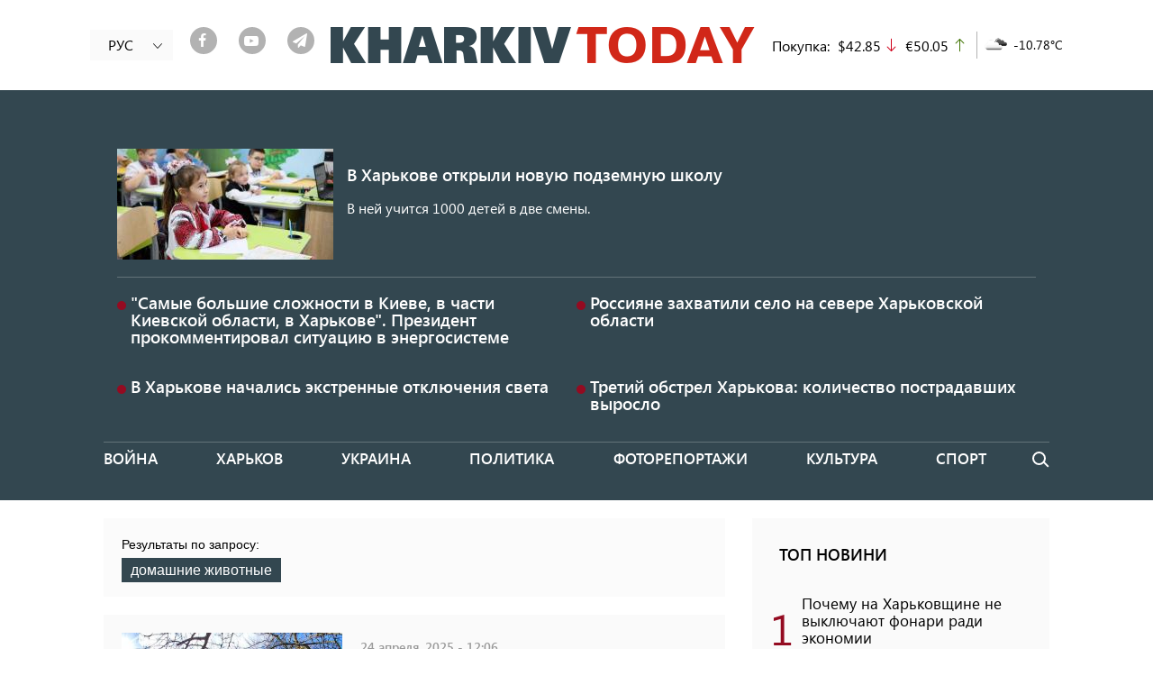

--- FILE ---
content_type: text/html; charset=UTF-8
request_url: https://2day.kh.ua/ru/tag/domashnie-zhivotnye
body_size: 13861
content:
<!DOCTYPE html>
<html lang="ru" dir="ltr" prefix="og: https://ogp.me/ns#">
<head>
    <link rel="alternate" hreflang="x-default" href="https://2day.kh.ua/ua/taxonomy/term/5781" />
  <meta charset="utf-8" />
<link rel="canonical" href="https://2day.kh.ua/ru/tag/domashnie-zhivotnye" />
<meta name="referrer" content="no-referrer-when-downgrade" />
<meta name="description" content="Домашние животные - все новости по теме домашние животные в Украине и Харькове. Подробная информация на текущий день!" />
<meta name="Generator" content="Drupal 8 (Thunder | http://www.thunder.org)" />
<meta name="MobileOptimized" content="width" />
<meta name="HandheldFriendly" content="true" />
<meta name="viewport" content="width=device-width, initial-scale=1, shrink-to-fit=no" />
<meta http-equiv="x-ua-compatible" content="ie=edge" />
<link rel="shortcut icon" href="/themes/custom/kharkiv2day/favicon.ico" type="image/png" />
<link rel="alternate" hreflang="ru" href="https://2day.kh.ua/ru/tag/domashnie-zhivotnye" />
<link rel="delete-form" href="/ru/taxonomy/term/5781/delete" />
<link rel="edit-form" href="/ru/taxonomy/term/5781/edit" />
<link rel="single-content:export" href="/ru/taxonomy/term/5781/export" />
<link rel="latest-version" href="/ru/taxonomy/term/5781/latest" />
<link rel="display" href="/ru/taxonomy/term/5781/manage-display" />
<link rel="drupal:content-translation-overview" href="/ru/taxonomy/term/5781/translations" />
<link rel="drupal:content-translation-add" href="/ru/taxonomy/term/5781/translations/add" />
<link rel="drupal:content-translation-edit" href="/ru/taxonomy/term/5781/translations/edit" />
<link rel="drupal:content-translation-delete" href="/ru/taxonomy/term/5781/translations/delete" />
<link rel="preload" as="font" type="font/woff2" href="/themes/custom/kharkiv2day/fonts/Segoe/SegoeUI.woff2" crossorigin="anonymous" />
<link rel="preload" as="font" type="font/woff2" href="/themes/custom/kharkiv2day/fonts/Segoe/SegoeUI-Italic.woff2" crossorigin="anonymous" />
<link rel="preload" as="font" type="font/woff2" href="/themes/custom/kharkiv2day/fonts/Segoe/SegoeUI-SemiBold.woff2" crossorigin="anonymous" />
<link rel="preload" as="font" type="font/woff2" href="/themes/custom/kharkiv2day/fonts/fontello.woff2" crossorigin="anonymous" />
<link rel="preload" as="font" type="font/woff2" href="/themes/custom/kharkiv2day/fonts/icons.woff2" crossorigin="anonymous" />
<link rel="alternate" hreflang="uk" href="https://2day.kh.ua/ua/taxonomy/term/5781" />
<link rel="alternate" type="application/rss+xml" title="News" href="https://2day.kh.ua/ru/taxonomy/term/5781/rss.xml" />

    <title>Домашние животные - все новости по теме домашние животные | Харьков Тудей</title>
  <meta name="facebook-domain-verification" content="twd47eg21t818riw96hsn4kr7hcx2l" />
  <link rel="stylesheet" media="all" href="/sites/default/files/css/css_t8zWuMXyMTCfEOLrsQobREPyaVbikrVocB-Gnjr9a_I.css" />
<link rel="stylesheet" media="all" href="/sites/default/files/css/css_TpLkzlM5SH-7ZGG3q5QB34lNKUINQHVmC-f61Ycmskk.css" />
<link rel="stylesheet" media="print" href="/sites/default/files/css/css_kGdid2AhF_KdvBJ6HR8ggI9ib9rspYawgbPKgo6Jglo.css" />

  
<!--[if lte IE 8]>
<script src="/sites/default/files/js/js_6tmhgTQdvGTLgMWZOQhIRVAZLXwThx7vyuq-MUpY89A.js"></script>
<![endif]-->

  <script data-ad-client="ca-pub-3699765833214304" async src="https://pagead2.googlesyndication.com/pagead/js/adsbygoogle.js"></script>
    <!-- Google tag (gtag.js) -->
    <script async src="https://www.googletagmanager.com/gtag/js?id=G-GMWTY17KZ1"></script>
    <script>
      window.dataLayer = window.dataLayer || [];
      function gtag(){dataLayer.push(arguments);}
      gtag('js', new Date());

      gtag('config', 'G-GMWTY17KZ1');
    </script>
  <script src="https://jsc.idealmedia.io/site/983607.js" async></script>
</head>
<body class="layout-one-sidebar layout-sidebar-first page-taxonomy-term-5781 page-vocabulary-tags page-view-categories path-taxonomy">
<!-- Facebook Pixel Code -->
<script>
  !function(f,b,e,v,n,t,s)
  {if(f.fbq)return;n=f.fbq=function(){n.callMethod?
    n.callMethod.apply(n,arguments):n.queue.push(arguments)};
    if(!f._fbq)f._fbq=n;n.push=n;n.loaded=!0;n.version='2.0';
    n.queue=[];t=b.createElement(e);t.async=!0;
    t.src=v;s=b.getElementsByTagName(e)[0];
    s.parentNode.insertBefore(t,s)}(window, document,'script',
    'https://connect.facebook.net/en_US/fbevents.js');
  fbq('init', '184534679422854');
  fbq('track', 'PageView');
</script>
<noscript><img height="1" width="1" alt="fp" style="display:none" src="https://www.facebook.com/tr?id=184534679422854&ev=PageView&noscript=1" /></noscript>
<!-- End Facebook Pixel Code -->
<div id="fb-root"></div>

<script async defer crossorigin="anonymous" src="https://connect.facebook.net/ru_RU/sdk.js#xfbml=1&version=v5.0&appId=919774958438288&autoLogAppEvents=1"></script>
<a href="#main-content" class="visually-hidden focusable skip-link">
    Перейти к основному содержанию
</a>

  <div class="dialog-off-canvas-main-canvas" data-off-canvas-main-canvas>
    <div id="fb-likebox">
<div class="wrap">
  <header>
    <div class="fblb-close"><a href="#" title="close"><i class="iconf-cancel"></i></a></div>
    <h2>Нажмите "нравится", чтобы читать KHARKIV Today на Facebook</h2>
  </header>
  <div class="fb-page" data-href="https://www.facebook.com/2day.kh.ua/" data-tabs="" data-width="" data-height="" data-small-header="true" data-adapt-container-width="true" data-hide-cover="false" data-show-facepile="true">
    <blockquote cite="https://www.facebook.com/2day.kh.ua/" class="fb-xfbml-parse-ignore">
      <a href="https://www.facebook.com/2day.kh.ua/">KHARKIV Today</a>
    </blockquote>
  </div>
  <div class="fblb-button">
    <a href="#" title="close popup">Я уже читаю "KHARKIV Today" на Facebook</a>
  </div>
</div>
</div>

<div id="page-wrapper">
  <div id="page">
    <header id="header" class="header" role="banner" aria-label="Шапка сайта">
                        <nav class="navbar navbar-dark" id="navbar-top">
                    <div class="container">
                        
                <section class="row region region-top-header">
    <div class="language-switcher-language-url hidden-sm-down block block-language block-language-blocklanguage-interface nav-language" id="block-pereklyuchatelyazyka" role="navigation">
  <div class="inner">
          <ul class="links"><li hreflang="ru" data-drupal-link-system-path="taxonomy/term/5781" class="ru is-active"><a href="/ru/tag/domashnie-zhivotnye" class="language-link is-active" hreflang="ru" data-drupal-link-system-path="taxonomy/term/5781">РУС</a></li><li hreflang="uk" data-drupal-link-system-path="taxonomy/term/5781" class="uk"><a href="/ua/taxonomy/term/5781" class="language-link" hreflang="uk" data-drupal-link-system-path="taxonomy/term/5781">УКР</a></li></ul>
        
    <a href="#" class="toggle">
      <i class="icon icon-arrow-left"></i>
    </a>
  </div>
</div>
<div id="block-shareblock" class="hidden-sm-down block block-share-block our-soclinks-block">
                    <a target="_blank" class="our-soc-network our-soc-network-item item-link_facebook" href="https://www.facebook.com/2day.kh.ua/"><span class="back"><i class="iconf-facebook"></i></span></a>
                        <a target="_blank" class="our-soc-network our-soc-network-item item-link_youtube" href="https://www.youtube.com/channel/UCxpIWxjeBVj7CFFZeK-222w?view_as=subscriber"><span class="back"><i class="iconf-youtube-play"></i></span></a>
                        <a target="_blank" class="our-soc-network our-soc-network-item item-link_telegram" href="https://t.me/joinchat/AAAAAExWLqEKAYHaiFohPA"><span class="back"><i class="iconf-paper-plane"></i></span></a>
            </div>
      <a href="/ru" title="Главная" rel="home" class="navbar-brand">
              <img src="/sites/default/files/logo_m.png" alt="Харьков Тудей - Новости Харькова сегодня" class="img-fluid d-inline-block align-top" />
            
    </a>
    <div id="block-exchangeblock" class="hidden-sm-down block block-exchange-rankings block-exchange-block">
  
    
      <div class="content">
      <div>Покупка:</div><div>$42.85</div><div class="arrow_down">down</div><div>€50.05</div><div class="arrow_up">up</div>
    </div>
  </div>
<div id="block-meteo" class="hidden-sm-down block block-meteo block-meteo-weather">
  
    
      <div class="content">
      <div>
         <span><img src="http://openweathermap.org/img/w/04n.png" alt="04n"></span>
         <span>-10.78°C</span>
       </div>
    </div>
  </div>

  </section>

                                  </div>
                    </nav>
                <nav class="navbar navbar-dark navbar-expand-lg" id="navbar-main">
          <a href="#" class="navbar-toggle">
            <span></span>
            <span></span>
            <span></span>
          </a>
                    <div class="container">
                      
                          <div class="content-wrapper navbar-collapse" id="CollapsingNavbar">
                  <div id="block-mobilenav" class="hidden-md-up block block-blockgroup block-block-groupmobile-nav">
  
    
      <div class="content">
      <nav role="navigation" aria-labelledby="block-osnovnayanavigaciya-menu" id="block-osnovnayanavigaciya" class="block block-menu navigation menu--main">
            
  <h2 class="sr-only" id="block-osnovnayanavigaciya-menu">Основная навигация</h2>
  

        
              <ul block="block-osnovnayanavigaciya" class="clearfix nav navbar-nav">
                    <li class="nav_ru-voyna nav-item">
                          <a href="/ru/voyna" class="nav-link nav-link--ru-voyna" data-drupal-link-system-path="taxonomy/term/77553">Война</a>
              </li>
                <li class="nav_ru-kharkow nav-item">
                          <a href="/ru/kharkow" class="nav-link nav-link--ru-kharkow" data-drupal-link-system-path="taxonomy/term/50006">Харьков</a>
              </li>
                <li class="nav_ru-ukraine nav-item">
                          <a href="/ru/ukraine" class="nav-link nav-link--ru-ukraine" data-drupal-link-system-path="taxonomy/term/50003">Украина</a>
              </li>
                <li class="nav_ru-politika nav-item">
                          <a href="/ru/politika" class="nav-link nav-link--ru-politika" data-drupal-link-system-path="taxonomy/term/4">Политика</a>
              </li>
                <li class="nav_ru-photoreportazh nav-item">
                          <a href="/ru/photoreportazh" class="nav-link nav-link--ru-photoreportazh" data-drupal-link-system-path="taxonomy/term/50007">Фоторепортажи</a>
              </li>
                <li class="nav_ru-kultura nav-item">
                          <a href="/ru/kultura" class="nav-link nav-link--ru-kultura" data-drupal-link-system-path="taxonomy/term/7">Культура</a>
              </li>
                <li class="nav_ru-sport nav-item">
                          <a href="/ru/sport" class="nav-link nav-link--ru-sport" data-drupal-link-system-path="taxonomy/term/8">Спорт</a>
              </li>
                <li class="nav_ru-blog nav-item">
                          <a href="/ru/blog" class="nav-link nav-link--ru-blog" data-drupal-link-system-path="taxonomy/term/19">Блоги</a>
              </li>
        </ul>
  


  </nav>
<div id="block-shareblock-3" class="block block-share-block our-soclinks-block">
                    <a target="_blank" class="our-soc-network our-soc-network-item item-link_facebook" href="https://www.facebook.com/2day.kh.ua/"><span class="back"><i class="iconf-facebook"></i></span></a>
                        <a target="_blank" class="our-soc-network our-soc-network-item item-link_youtube" href="https://www.youtube.com/channel/UCxpIWxjeBVj7CFFZeK-222w?view_as=subscriber"><span class="back"><i class="iconf-youtube-play"></i></span></a>
                        <a target="_blank" class="our-soc-network our-soc-network-item item-link_telegram" href="https://t.me/joinchat/AAAAAExWLqEKAYHaiFohPA"><span class="back"><i class="iconf-paper-plane"></i></span></a>
            </div>
<div id="block-exchangeblock-2" class="block block-exchange-rankings block-exchange-block">
  
    
      <div class="content">
      <div>Покупка:</div><div>$42.85</div><div class="arrow_down">down</div><div>€50.05</div><div class="arrow_up">up</div>
    </div>
  </div>
<div id="block-meteo-2" class="block block-meteo block-meteo-weather">
  
    
      <div class="content">
      <div>
         <span><img src="http://openweathermap.org/img/w/04n.png" alt="04n"></span>
         <span>-10.78°C</span>
       </div>
    </div>
  </div>
<div class="views-element-container block block-views block-views-blockkharkovskaya-nedelya-header-block-1" id="block-views-block-kharkovskaya-nedelya-header-block-1-2">
  
    
      <div class="content">
      <div class="col-auto"><div class="view view-kharkovskaya-nedelya-header view-id-kharkovskaya_nedelya_header view-display-id-block_1 js-view-dom-id-f86e3a4b50f38944dead49b7d112033fe52290e8245a9adf5199f42b9b198b89">
  
    
      
      <div class="view-content row">
          <div class="views-row">
    <div class="views-field views-field-vid"><span class="field-content"><a href="/ru/kharkivweek/50021">Харьковская неделя</a></span></div><div class="views-field views-field-name"><span class="field-content"><a href="/ru/kharkivweek/50021">N6</a></span></div>
  </div>

    </div>
  
          </div>
</div>

    </div>
  </div>

    </div>
  </div>
<div class="views-element-container hidden-sm-down block block-views block-views-blockkharkovskaya-nedelya-header-block-1" id="block-views-block-kharkovskaya-nedelya-header-block-1">
  
    
      <div class="content">
      <div class="col-auto"><div class="view view-kharkovskaya-nedelya-header view-id-kharkovskaya_nedelya_header view-display-id-block_1 js-view-dom-id-06afaa23c66d137ab7f8ce229c21f2850231a4cbefc77eeb0dbf9e60d075dc2b">
  
    
      
      <div class="view-content row">
          <div class="views-row">
    <div class="views-field views-field-vid"><span class="field-content"><a href="/ru/kharkivweek/50021">Харьковская неделя</a></span></div><div class="views-field views-field-name"><span class="field-content"><a href="/ru/kharkivweek/50021">N6</a></span></div>
  </div>

    </div>
  
          </div>
</div>

    </div>
  </div>
<div id="block-mobilelogo" class="hidden-md-up block block-blockgroup block-block-groupmobile-logo">
  
    
      <div class="content">
            <a href="/ru" title="Главная" rel="home" class="navbar-brand">
              <img src="/sites/default/files/logo_m.png" alt="Харьков Тудей - Новости Харькова сегодня" class="img-fluid d-inline-block align-top" />
            
    </a>
    
    </div>
  </div>
<div class="language-switcher-language-url block block-language block-language-blocklanguage-interface nav-language" id="block-pereklyuchatelyazyka-2" role="navigation">
  <div class="inner">
          <ul class="links"><li hreflang="ru" data-drupal-link-system-path="taxonomy/term/5781" class="ru is-active"><a href="/ru/tag/domashnie-zhivotnye" class="language-link is-active" hreflang="ru" data-drupal-link-system-path="taxonomy/term/5781">РУС</a></li><li hreflang="uk" data-drupal-link-system-path="taxonomy/term/5781" class="uk"><a href="/ua/taxonomy/term/5781" class="language-link" hreflang="uk" data-drupal-link-system-path="taxonomy/term/5781">УКР</a></li></ul>
        
    <a href="#" class="toggle">
      <i class="icon icon-arrow-left"></i>
    </a>
  </div>
</div>
<div class="views-element-container no-vision block block-views block-views-blockpossible-attack-block-1" id="block-views-block-possible-attack-block-1">
  
    
      <div class="content">
      <div class="col-auto"><div class="view view-possible-attack view-id-possible_attack view-display-id-block_1 js-view-dom-id-c61fd0033d6671fb5c75afc862170de765ee9c2e1ed42fad67ffc4d48d598766">
  
    
      
      <div class="view-content row">
          <div class="views-row">
    <div class="node node--type-article node--view-mode-possible-attack-big ds-1col clearfix">

  

  <div>
    
            <div class="field field--name-field-teaser-media field--type-entity-reference field--label-hidden field__item">
                  <img src="/sites/default/files/styles/possible_attack/public/2026-01/shkola2.jpg?h=eb4b6aec&amp;itok=x8S2Q1DE" loading="lazy" class="image-style-possible-attack" />



      </div>
      <div class="flex_wrap">    
                  <h3>
  <a href="/ru/kharkow/v-kharkove-poyavilas-novaya-shkola-pod-zemley" hreflang="ru">В Харькове открыли новую подземную школу</a>
</h3>

      
  

    
                          <div  >
      В ней учится 1000 детей в две смены.</div>
      
  
</div>

  </div>

</div>


  </div>
    <div class="views-row">
    <div class="node node--type-article node--view-mode-possible-attack-little ds-1col clearfix">

  

  <div>
    <span class="circle"></span>    
                  <h3>
  <a href="/ru/kharkow/zelenskiy-nazval-kharkov-v-chisle-gorodov-s-naibolshimi-slozhnostyami-v-energetike" hreflang="ru">&quot;Самые большие сложности в Киеве, в части Киевской области, в Харькове&quot;. Президент прокомментировал ситуацию в энергосистеме</a>
</h3>

      
  


  </div>

</div>


  </div>
    <div class="views-row">
    <div class="node node--type-article node--view-mode-possible-attack-little ds-1col clearfix">

  

  <div>
    <span class="circle"></span>    
                  <h3>
  <a href="/ru/kharkow/okkupanty-zakhvatili-naselennyy-punkt-k-severu-ot-kharkova" hreflang="ru">Россияне захватили село на севере Харьковской области</a>
</h3>

      
  


  </div>

</div>


  </div>
    <div class="views-row">
    <div class="node node--type-article node--view-mode-possible-attack-little ds-1col clearfix">

  

  <div>
    <span class="circle"></span>    
                  <h3>
  <a href="/ru/kharkow/v-kharkove-nachalis-ekstrennye-otklyucheniya-sveta-2" hreflang="ru">В Харькове начались экстренные отключения света</a>
</h3>

      
  


  </div>

</div>


  </div>
    <div class="views-row">
    <div class="node node--type-article node--view-mode-possible-attack-little ds-1col clearfix">

  

  <div>
    <span class="circle"></span>    
                  <h3>
  <a href="/ru/kharkow/obstrel-kharkova-odin-chelovek-propal-bez-vesti-kolichestvo-postradavshikh-rastet" hreflang="ru">Третий обстрел Харькова: количество пострадавших выросло</a>
</h3>

      
  


  </div>

</div>


  </div>

    </div>
  
          </div>
</div>

    </div>
  </div>
<nav role="navigation" aria-labelledby="block-kharkiv2day-main-menu-menu" id="block-kharkiv2day-main-menu" class="hidden-sm-down block block-menu navigation menu--main">
            
  <h2 class="sr-only" id="block-kharkiv2day-main-menu-menu">Основная навигация</h2>
  

        
              <ul block="block-kharkiv2day-main-menu" class="clearfix nav navbar-nav">
                    <li class="nav_ru-voyna nav-item">
                          <a href="/ru/voyna" class="nav-link nav-link--ru-voyna" data-drupal-link-system-path="taxonomy/term/77553">Война</a>
              </li>
                <li class="nav_ru-kharkow nav-item">
                          <a href="/ru/kharkow" class="nav-link nav-link--ru-kharkow" data-drupal-link-system-path="taxonomy/term/50006">Харьков</a>
              </li>
                <li class="nav_ru-ukraine nav-item">
                          <a href="/ru/ukraine" class="nav-link nav-link--ru-ukraine" data-drupal-link-system-path="taxonomy/term/50003">Украина</a>
              </li>
                <li class="nav_ru-politika nav-item">
                          <a href="/ru/politika" class="nav-link nav-link--ru-politika" data-drupal-link-system-path="taxonomy/term/4">Политика</a>
              </li>
                <li class="nav_ru-photoreportazh nav-item">
                          <a href="/ru/photoreportazh" class="nav-link nav-link--ru-photoreportazh" data-drupal-link-system-path="taxonomy/term/50007">Фоторепортажи</a>
              </li>
                <li class="nav_ru-kultura nav-item">
                          <a href="/ru/kultura" class="nav-link nav-link--ru-kultura" data-drupal-link-system-path="taxonomy/term/7">Культура</a>
              </li>
                <li class="nav_ru-sport nav-item">
                          <a href="/ru/sport" class="nav-link nav-link--ru-sport" data-drupal-link-system-path="taxonomy/term/8">Спорт</a>
              </li>
                <li class="nav_ru-blog nav-item">
                          <a href="/ru/blog" class="nav-link nav-link--ru-blog" data-drupal-link-system-path="taxonomy/term/19">Блоги</a>
              </li>
        </ul>
  


  </nav>
<div class="search-block-form block block-search block-search-form-block" data-drupal-selector="search-block-form" id="block-formapoiska" role="search">
  
    
    <div class="block block-search block-search-form-block">
        <div class="block block-search block-search-form-block content">
      <form action="/ru/search/nodes" method="get" id="search-block-form" accept-charset="UTF-8" class="search-form search-block-form form-row">
  



  <fieldset class="js-form-item js-form-type-search form-type-search js-form-item-keys form-item-keys form-no-label form-group">
          <label for="edit-keys" class="sr-only">Поиск</label>
                    <input title="Введите ключевые слова для поиска." data-drupal-selector="edit-keys" type="search" id="edit-keys" name="keys" value="" size="15" maxlength="128" class="form-search form-control" />

                      </fieldset>
<div data-drupal-selector="edit-actions" class="form-actions js-form-wrapper form-group col-auto" id="edit-actions"><button data-drupal-selector="edit-submit" type="submit" id="edit-submit" value="Поиск" class="button js-form-submit form-submit btn btn-primary">Поиск</button>
</div>

</form>

    </div>
  
    <a href="#" class="toggle"></a>
  </div>
</div>


                	          </div>
                                            </div>
                  </nav>
          </header>
          <div class="highlighted">
        <aside class="container section clearfix" role="complementary">
            <div data-drupal-messages-fallback class="hidden"></div>


        </aside>
      </div>
        
    <main id="main-wrapper">
              <div id="main" class="container">
          
          <div class="row row-offcanvas row-offcanvas-left clearfix">
            <div class="col-lg-8">
                <div id="block-kharkiv2day-content" class="block block-system block-system-main-block">
  
    
      <div class="content">
      <div class="views-element-container col-auto"><div class="js-view-dom-id-c2accfee3c3434d7ef47b8eef538f61ff73559da229ce8dfb0ed43fa6bb70b24">
  
  
  

      <div class="tag-result-header">
<p> Результаты по запросу:</p>
<span>домашние животные</span>
</div>

  
  
  

  <div class="posts">
    <ul>

      <li class="posts-item l-gray">
<div class="posts-item-media">
        <a href="/ru/kharkow/na-kharkovschine-ot-beshenstva-umerla-sobaka-kotoruyu-pokusala-lisa"><img title="Ілюстративне фото: Сергій Козлов / KHARKIV Today
" src="/sites/default/files/styles/teaser_wm/public/2023-05/52775782755_148e98b0a2_c.jpg?itok=0bUrh0js" loading="lazy" class="image-style-teaser-wm" />

</a>

  </div>
<div class="posts-item-content">
      <div class="posts-item-meta">
      24 апреля, 2025 - 12:06
    </div>
        <h2 class="posts-item-title">
      <a href="/ru/kharkow/na-kharkovschine-ot-beshenstva-umerla-sobaka-kotoruyu-pokusala-lisa" hreflang="ru">На Харьковщине от бешенства умерла собака, которую покусала лиса</a>
    </h2>
        <div class="posts-item-text">
      В селе ввели карантин.
    </div>
  </div></li>
    
      <script async src="https://pagead2.googlesyndication.com/pagead/js/adsbygoogle.js?client=ca-pub-3699765833214304"
              crossorigin="anonymous"></script>
      <ins class="adsbygoogle"
           style="display:block"
           data-ad-client="ca-pub-3699765833214304"
           data-ad-slot="7743479215"
           data-ad-format="auto"
           data-full-width-responsive="true"></ins>
      <script>
        (adsbygoogle = window.adsbygoogle || []).push({});
      </script>

          <li class="posts-item l-gray">
<div class="posts-item-media">
        <a href="/ru/kharkow/v-kharkove-mashiny-massovo-sbivayut-zhivotnykh-gorodskoe-kp-obratilos-k-khozyaevam"><img title="Фото: КП «Центр поводження з тваринами»
" src="/sites/default/files/styles/teaser/public/2025-01/photo_2025-01-17_12-10-12.jpg?h=9e7b5b80&amp;itok=m-YmnXlm" alt="збитий автівкою кіт" loading="lazy" class="image-style-teaser" />

</a>

  </div>
<div class="posts-item-content">
      <div class="posts-item-meta">
      17 января, 2025 - 16:52
    </div>
        <h2 class="posts-item-title">
      <a href="/ru/kharkow/v-kharkove-mashiny-massovo-sbivayut-zhivotnykh-gorodskoe-kp-obratilos-k-khozyaevam" hreflang="ru">В Харькове машины массово сбивают животных: городское КП обратилось к хозяевам</a>
    </h2>
        <div class="posts-item-text">
      Собак в Харькове можно выгуливать только на поводке.
    </div>
  </div></li>
          <li class="posts-item l-gray">
<div class="posts-item-media">
        <a href="/ru/kharkow/na-kharkovschine-obnaruzhili-beshenstvo-u-korovy"><img title="Фото:&amp;nbsp;Харківський обласний центр контролю та профілактики хвороб.
" src="/sites/default/files/styles/teaser/public/2024-12/skaz.jpg?h=393a5acd&amp;itok=ZByzPQcn" loading="lazy" class="image-style-teaser" />

</a>

  </div>
<div class="posts-item-content">
      <div class="posts-item-meta">
      24 декабря, 2024 - 07:25
    </div>
        <h2 class="posts-item-title">
      <a href="/ru/kharkow/na-kharkovschine-obnaruzhili-beshenstvo-u-korovy" hreflang="ru">На Харьковщине обнаружили бешенство у коровы</a>
    </h2>
        <div class="posts-item-text">
      Это седьмой случай бешенства у домашних животных за этот год.
    </div>
  </div></li>
          <li class="posts-item l-gray">
<div class="posts-item-media">
        <a href="/ru/kharkow/nashestvie-lis-v-kharkovskoy-oblasti-rezko-vozroslo-kolichestvo-beshenykh-zhivotnykh"><img title="Фото: kalynivka.city
" src="/sites/default/files/styles/teaser/public/2023-09/lysytsya.jpg?h=c673cd1c&amp;itok=bxJlvm9K" loading="lazy" class="image-style-teaser" />

</a>

  </div>
<div class="posts-item-content">
      <div class="posts-item-meta">
      29 сентября, 2023 - 16:50
    </div>
        <h2 class="posts-item-title">
      <a href="/ru/kharkow/nashestvie-lis-v-kharkovskoy-oblasti-rezko-vozroslo-kolichestvo-beshenykh-zhivotnykh" hreflang="ru">Нашествие лис. В Харьковской области резко возросло количество бешеных животных</a>
    </h2>
        <div class="posts-item-text">
      Вакцинацию не проводили почти два года.
    </div>
  </div></li>
    
      <script async src="https://pagead2.googlesyndication.com/pagead/js/adsbygoogle.js?client=ca-pub-3699765833214304"
              crossorigin="anonymous"></script>
      <ins class="adsbygoogle"
           style="display:block"
           data-ad-client="ca-pub-3699765833214304"
           data-ad-slot="7743479215"
           data-ad-format="auto"
           data-full-width-responsive="true"></ins>
      <script>
        (adsbygoogle = window.adsbygoogle || []).push({});
      </script>

          <li class="posts-item l-gray">
<div class="posts-item-media">
        <a href="/ru/kharkow/kharkovskiy-zvezdnyy-kot-stepan-zhenilsya"><img title="Фото: Instagram Степана
" src="/sites/default/files/styles/teaser/public/2023-04/photoeditorsdk-export_1_1.png?h=44c727fd&amp;itok=GgeI1hrx" loading="lazy" class="image-style-teaser" />

</a>

  </div>
<div class="posts-item-content">
      <div class="posts-item-meta">
      25 апреля, 2023 - 21:11
    </div>
        <h2 class="posts-item-title">
      <a href="/ru/kharkow/kharkovskiy-zvezdnyy-kot-stepan-zhenilsya" hreflang="ru">Харьковский звездный кот Степан женился</a>
    </h2>
        <div class="posts-item-text">
      Избранницей знаменитости стала кошка из Франции.
    </div>
  </div></li>
          <li class="posts-item l-gray">
<div class="posts-item-media">
        <a href="/ru/kharkow/usyplyat-nelzya-osheynik-obyazatelen-kak-v-kharkove-budut-soblyudat-novye-pravila"><img title="Фото: Сергей Козлов/KHARKIV Today
" src="/sites/default/files/styles/teaser_wm/public/2021-07/kot1.jpg?itok=3Z8-gxDZ" loading="lazy" class="image-style-teaser-wm" />

</a>

  </div>
<div class="posts-item-content">
      <div class="posts-item-meta">
      20 июля, 2021 - 17:52
    </div>
        <h2 class="posts-item-title">
      <a href="/ru/kharkow/usyplyat-nelzya-osheynik-obyazatelen-kak-v-kharkove-budut-soblyudat-novye-pravila" hreflang="ru">Усыплять нельзя, ошейник обязателен. Как в Харькове будут соблюдать новые правила содержания животных</a>
    </h2>
        <div class="posts-item-text">
      Домашних питомцев больше оставлять в машине на жаре и держать в кафе нельзя.
    </div>
  </div></li>
          <li class="posts-item l-gray">
<div class="posts-item-media">
        <a href="/ru/news/kharkovskie-nardepy-predlozhili-shtrafovat-khozyaev-kotorye-ne-ubirayut-ekskrementy-za-svoimi"><img title="" src="/sites/default/files/styles/teaser/public/2020-09/tualet-2.png?h=94afb1de&amp;itok=VrloJSl4" loading="lazy" class="image-style-teaser" />

</a>

  </div>
<div class="posts-item-content">
      <div class="posts-item-meta">
      10 сентября, 2020 - 12:02
    </div>
        <h2 class="posts-item-title">
      <a href="/ru/news/kharkovskie-nardepy-predlozhili-shtrafovat-khozyaev-kotorye-ne-ubirayut-ekskrementy-za-svoimi" hreflang="ru">Харьковские нардепы предложили штрафовать хозяев, которые не убирают экскременты за своими животными</a>
    </h2>
        <div class="posts-item-text">
      До 5100 гривен штрафа может грозить тем, кто попадется повторно.
    </div>
  </div></li>
    
      <script async src="https://pagead2.googlesyndication.com/pagead/js/adsbygoogle.js?client=ca-pub-3699765833214304"
              crossorigin="anonymous"></script>
      <ins class="adsbygoogle"
           style="display:block"
           data-ad-client="ca-pub-3699765833214304"
           data-ad-slot="7743479215"
           data-ad-format="auto"
           data-full-width-responsive="true"></ins>
      <script>
        (adsbygoogle = window.adsbygoogle || []).push({});
      </script>

          <li class="posts-item l-gray">
<div class="posts-item-media">
        <a href="/ru/news/v-kharkove-nachalas-masshtabnaya-vakcinaciya-domashnikh-zhivotnykh-ot-beshenstva"><img title="Фото: соцсети" src="/sites/default/files/styles/teaser/public/wp-content/uploads/2019/03/V-Harkove-nachalas-masshtabnaya-vaktsinatsiya-domashnih-zhivotnyh-ot-beshenstva.jpg?h=8728bad7&amp;itok=ZX_Ej8Xm" loading="lazy" class="image-style-teaser" />

</a>

  </div>
<div class="posts-item-content">
      <div class="posts-item-meta">
      11 марта, 2019 - 13:18
    </div>
        <h2 class="posts-item-title">
      <a href="/ru/news/v-kharkove-nachalas-masshtabnaya-vakcinaciya-domashnikh-zhivotnykh-ot-beshenstva" hreflang="ru">В Харькове началась масштабная вакцинация домашних животных от бешенства</a>
    </h2>
        <div class="posts-item-text">
      11 марта, в Харькове стартовала плановая вакцинация домашних животных против бешенства.
    </div>
  </div></li>
          <li class="posts-item l-gray">
<div class="posts-item-media">
        <a href="/ru/news/v-odnom-iz-rayonov-kharkovskoy-oblasti-obyavlen-karantin-iz-za-beshenstva"><img title="В одном из районов Харьковской области объявлен карантин из-за случаев бешенства. Фото: соцсети" src="/sites/default/files/styles/teaser/public/wp-content/uploads/2019/02/V-odnom-iz-rajonov-Harkovskoj-oblasti-obyavlen-karantin-iz-za-sluchaev-beshenstva.jpg?h=6ccbd5d1&amp;itok=jYRd4n3b" alt="В одном из районов Харьковской области объявлен карантин из-за случаев бешенства. Фото: соцсети" loading="lazy" class="image-style-teaser" />

</a>

  </div>
<div class="posts-item-content">
      <div class="posts-item-meta">
      07 февраля, 2019 - 14:23
    </div>
        <h2 class="posts-item-title">
      <a href="/ru/news/v-odnom-iz-rayonov-kharkovskoy-oblasti-obyavlen-karantin-iz-za-beshenstva" hreflang="ru">В одном из районов Харьковской области объявлен карантин из-за бешенства</a>
    </h2>
        <div class="posts-item-text">
      Заразившиеся домашние животные контактировали с дикой лисой. 
    </div>
  </div></li>
          <li class="posts-item l-gray">
<div class="posts-item-media">
        <a href="/ru/news/v-moskovskom-rayone-obyavili-karantin-iz-za-beshenstva"><img title="Фото: aroundcat.com" src="/sites/default/files/styles/teaser/public/wp-content/uploads/2016/08/kot.jpeg?h=64df17e9&amp;itok=Fu1wvbT-" loading="lazy" class="image-style-teaser" />

</a>

  </div>
<div class="posts-item-content">
      <div class="posts-item-meta">
      07 ноября, 2018 - 13:35
    </div>
        <h2 class="posts-item-title">
      <a href="/ru/news/v-moskovskom-rayone-obyavili-karantin-iz-za-beshenstva" hreflang="ru">В Московском районе объявили карантин из-за бешенства</a>
    </h2>
        <div class="posts-item-text">
      Заболевшая бешенством кошка укусила женщину
    </div>
  </div></li>
    
      <script async src="https://pagead2.googlesyndication.com/pagead/js/adsbygoogle.js?client=ca-pub-3699765833214304"
              crossorigin="anonymous"></script>
      <ins class="adsbygoogle"
           style="display:block"
           data-ad-client="ca-pub-3699765833214304"
           data-ad-slot="7743479215"
           data-ad-format="auto"
           data-full-width-responsive="true"></ins>
      <script>
        (adsbygoogle = window.adsbygoogle || []).push({});
      </script>

          <li class="posts-item l-gray">
<div class="posts-item-media">
        <a href="/ru/news/domashnie-zhivotnye-pokusali-chetyrekh-zhiteley-kharkovskoy-oblasti"><img title="Четырех человек покусали собаки. Фото: открытые источники" src="/sites/default/files/styles/teaser/public/wp-content/uploads/2018/09/sobaka.jpg?h=dfc3751c&amp;itok=d3CCSKhD" alt="Четырех человек покусали собаки. Фото: открытые источники" loading="lazy" class="image-style-teaser" />

</a>

  </div>
<div class="posts-item-content">
      <div class="posts-item-meta">
      06 сентября, 2018 - 14:19
    </div>
        <h2 class="posts-item-title">
      <a href="/ru/news/domashnie-zhivotnye-pokusali-chetyrekh-zhiteley-kharkovskoy-oblasti" hreflang="ru">Домашние животные покусали четырех жителей Харьковской области</a>
    </h2>
        <div class="posts-item-text">
      Пострадали два ребенка.
    </div>
  </div></li>
          <li class="posts-item l-gray">
<div class="posts-item-media">
        <a href="/ru/news/kot-vydal-sudebnym-pristavam-zlostnogo-dolzhnika-alimentschika"><img title="Иллюстративное фото" src="/sites/default/files/styles/teaser/public/wp-content/uploads/2018/04/kot.jpg?h=ffd9b393&amp;itok=QBG0OdeC" alt="В Харькове запретили ловить котов." loading="lazy" class="image-style-teaser" />

</a>

  </div>
<div class="posts-item-content">
      <div class="posts-item-meta">
      28 мая, 2018 - 23:14
    </div>
        <h2 class="posts-item-title">
      <a href="/ru/news/kot-vydal-sudebnym-pristavam-zlostnogo-dolzhnika-alimentschika" hreflang="ru">Кот выдал судебным приставам злостного должника-алиментщика</a>
    </h2>
        <div class="posts-item-text">
      Мужчина спрятался от приставов под диван.
    </div>
  </div></li>
          <li class="posts-item l-gray">
<div class="posts-item-media">
        <a href="/ru/news/v-kharkove-otkroyut-kolumariy-dlya-zhivotnykh"><img title="Фото: пресс-служба Харьковского горсовета" src="/sites/default/files/styles/teaser/public/wp-content/uploads/2017/09/kolumbarij1.jpg?h=c9f93661&amp;itok=eguMTJ4x" loading="lazy" class="image-style-teaser" />

</a>

  </div>
<div class="posts-item-content">
      <div class="posts-item-meta">
      18 сентября, 2017 - 19:41
    </div>
        <h2 class="posts-item-title">
      <a href="/ru/news/v-kharkove-otkroyut-kolumariy-dlya-zhivotnykh" hreflang="ru">В Харькове откроется кладбище домашних животных за 4 миллиона</a>
    </h2>
        <div class="posts-item-text">
      Индивидуальная кремация в колумбарии стоит 500 грн. 
    </div>
  </div></li>
          <li class="posts-item l-gray">
<div class="posts-item-media">
        <a href="/ru/news/khozyain-prikryl-soboy-sobaku-i-poluchil-dve-puli"><img title="Фото: Советы ветеринара" src="/sites/default/files/styles/teaser/public/wp-content/uploads/2017/04/16-3.jpg?h=707772c7&amp;itok=hajJUzDq" loading="lazy" class="image-style-teaser" />

</a>

  </div>
<div class="posts-item-content">
      <div class="posts-item-meta">
      17 апреля, 2017 - 21:37
    </div>
        <h2 class="posts-item-title">
      <a href="/ru/news/khozyain-prikryl-soboy-sobaku-i-poluchil-dve-puli" hreflang="ru">Хозяин прикрыл собой собаку и получил две пули</a>
    </h2>
        <div class="posts-item-text">
      Собака хотела справить нужду на колесо авто стрелявшего.
    </div>
  </div></li>
      
</ul>


    
  </div>
    <nav aria-label="Page navigation" class="pager">
    <ul class="pagination">
                                                        <li class="pager-item active">
          1        </li>
              <li class="pager-item ">
                      <a href="?page=1" title="" class="pager-link">2</a>
                  </li>
                                      <li class="pager-item pager-item-next">
          <a href="?page=1" title="На следующую страницу" rel="next">
            <span class="icon icon-arrow-right"></span>
          </a>
        </li>
                          <li class="pager-item pager-item-last">
          <a href="?page=1" title="На последнюю страницу">
            <span aria-hidden="true">»</span>
            <span class="sr-only">Последняя »</span>
          </a>
        </li>
          </ul>
  </nav>


  
  

  
  <a href="https://2day.kh.ua/ru/taxonomy/term/5781/rss.xml" class="feed-icon">
  Подписаться на News
</a>

  <div class="mobile-reklama">

    <script async src="https://pagead2.googlesyndication.com/pagead/js/adsbygoogle.js?client=ca-pub-3699765833214304"
            crossorigin="anonymous"></script>
    <ins class="adsbygoogle"
         style="display:block"
         data-ad-client="ca-pub-3699765833214304"
         data-ad-slot="9216745939"
         data-ad-format="auto"
         data-full-width-responsive="true"></ins>
    <script>
      (adsbygoogle = window.adsbygoogle || []).push({});
    </script>
    <script async src="https://pagead2.googlesyndication.com/pagead/js/adsbygoogle.js?client=ca-pub-3699765833214304"
            crossorigin="anonymous"></script>
    <ins class="adsbygoogle"
         style="display:block"
         data-ad-format="autorelaxed"
         data-ad-client="ca-pub-3699765833214304"
         data-ad-slot="1263052531"></ins>
    <script>
      (adsbygoogle = window.adsbygoogle || []).push({});
    </script>
  </div>
</div>
</div>

    </div>
  </div>


              <div class="mobile-reklama">
                <script async src="https://pagead2.googlesyndication.com/pagead/js/adsbygoogle.js?client=ca-pub-3699765833214304"
                        crossorigin="anonymous"></script>
                <!-- Стрічка. Реклама під пагінацією -->
                <ins class="adsbygoogle"
                     style="display:block"
                     data-ad-client="ca-pub-3699765833214304"
                     data-ad-slot="9216745939"
                     data-ad-format="auto"
                     data-full-width-responsive="true"></ins>
                <script>
                  (adsbygoogle = window.adsbygoogle || []).push({});
                </script>
                <script async src="https://pagead2.googlesyndication.com/pagead/js/adsbygoogle.js?client=ca-pub-3699765833214304"
                        crossorigin="anonymous"></script>
                <ins class="adsbygoogle"
                     style="display:block"
                     data-ad-format="autorelaxed"
                     data-ad-client="ca-pub-3699765833214304"
                     data-ad-slot="1263052531"></ins>
                <script>
                  (adsbygoogle = window.adsbygoogle || []).push({});
                </script>

              </div>
            </div>
                          <div class="sidebar col-lg-4 order-first" id="sidebar_first">
                <aside class="section" role="complementary">
                    <div id="block-headertopnewsblock" class="block block-top-shared-news block-header-top-news-block">
  
      <h2>Топ новини</h2>
    
      <div class="content">
      <div></div>
    </div>
  </div>
<div class="views-element-container block block-views block-views-blocksidebar-news-top-news block-list block-list-news" id="block-views-block-sidebar-news-top-news">
  
    
      <div class="col-auto"><div class="blk-top-news js-view-dom-id-4a84b3c2092090e2a5de9040cad187552ea7ca1275ae8ca5015fafe885cf55be l-fluid-h block-list-news-wrapper">
  
  

  
  
  
  

      <div class="item-list block-list-content">
  
  <ul>

          <li class="block-list-item block-list-news-item"><div class="views-field views-field-nothing"><span class="field-content"><div class="tn-counter">1</div>
<div class="tn-content">
    <p><a href="/ru/kharkow/pochemu-na-kharkovschine-ne-vyklyuchayut-fonari-radi-ekonomii" hreflang="ru">Почему на Харьковщине не выключают фонари ради экономии</a></p>
<p>19 января, 2026 - 15:15
                                <i class="iconf-retweet"></i>
            </p>
</div></span></div></li>
          <li class="block-list-item block-list-news-item"><div class="views-field views-field-nothing"><span class="field-content"><div class="tn-counter">2</div>
<div class="tn-content">
    <p class="bold-title"><a href="/ru/kharkow/v-kharkove-nachalis-ekstrennye-otklyucheniya-sveta-1" hreflang="ru">В Харькове начались экстренные отключения света</a></p>
<p>19 января, 2026 - 08:42
                                <i class="iconf-retweet"></i>
            </p>
</div></span></div></li>
          <li class="block-list-item block-list-news-item"><div class="views-field views-field-nothing"><span class="field-content"><div class="tn-counter">3</div>
<div class="tn-content">
    <p><a href="/ru/kharkow/kakaya-budet-pogoda-v-kharkove-i-oblasti-v-nachale-nedeli-10" hreflang="ru">Какая будет погода в Харькове и области в начале недели</a></p>
<p>18 января, 2026 - 18:50
                                <i class="iconf-retweet"></i>
            </p>
</div></span></div></li>
          <li class="block-list-item block-list-news-item"><div class="views-field views-field-nothing"><span class="field-content"><div class="tn-counter">4</div>
<div class="tn-content">
    <p><a href="/ru/kharkow/u-kharkovskogo-eks-deputata-i-izvestnogo-propagandista-zabrali-imuschestvo-v-dokhod" hreflang="ru">У харьковского экс-депутата и пропагандиста забрали имущество в доход государства</a></p>
<p>16 января, 2026 - 08:16
                        </p>
</div></span></div></li>
          <li class="block-list-item block-list-news-item"><div class="views-field views-field-nothing"><span class="field-content"><div class="tn-counter">5</div>
<div class="tn-content">
    <p><a href="/ru/kharkow/policiya-nazvala-prichinu-vzryva-v-kharkove" hreflang="ru">Полиция назвала причину взрыва в харьковской многоэтажке</a></p>
<p>17 января, 2026 - 14:16
                                <i class="iconf-retweet"></i>
            </p>
</div></span></div></li>
          <li class="block-list-item block-list-news-item"><div class="views-field views-field-nothing"><span class="field-content"><div class="tn-counter">6</div>
<div class="tn-content">
    <p class="bold-title"><a href="/ru/kharkow/rossiya-atakovala-kriticheskiy-obekt-v-kharkove-chetyrmya-raketami" hreflang="ru">Россия атаковала критический объект в Харькове четырьмя ракетами</a></p>
<p>19 января, 2026 - 10:57
                        </p>
</div></span></div></li>
          <li class="block-list-item block-list-news-item"><div class="views-field views-field-nothing"><span class="field-content"><div class="tn-counter">7</div>
<div class="tn-content">
    <p class="bold-title"><a href="/ru/kharkow/sveta-net-po-10-chasov-chto-proiskhodit-v-kharkove-s-energosnabzheniem-poslednie-neskolko" hreflang="ru">Света нет по 10 часов. Что происходит в Харькове с энергоснабжением последние несколько дней и чего ждать</a></p>
<p>20 января, 2026 - 12:13
                        </p>
</div></span></div></li>
    
  </ul>

</div>

  
  
  
  
  
</div>
</div>

  </div>
<div>

  <script async src="https://pagead2.googlesyndication.com/pagead/js/adsbygoogle.js?client=ca-pub-3699765833214304"
          crossorigin="anonymous"></script>
  <ins class="adsbygoogle"
       style="display:block"
       data-ad-client="ca-pub-3699765833214304"
       data-ad-slot="5552430148"
       data-ad-format="auto"
       data-full-width-responsive="true"></ins>
  <script>
    (adsbygoogle = window.adsbygoogle || []).push({});
  </script>
</div>
<div id="block-reklamnyybanner" class="block block-block-content block-block-contentaa5f3b42-dbc5-422b-8f35-269c76bdf94f block-banner l-gray">
  
    
      
            <div class="field field--name-field-image-banner field--type-image field--label-hidden field__item">  <a href="https://t.me/joinchat/AAAAAExWLqEKAYHaiFohPA" target="_blank"><img src="/sites/default/files/2022-08/baner_tg.jpg" alt="telegram" loading="lazy" /></a>

</div>
      
  </div>
<div>

  <script async src="https://pagead2.googlesyndication.com/pagead/js/adsbygoogle.js?client=ca-pub-3699765833214304"
          crossorigin="anonymous"></script>
  <ins class="adsbygoogle"
       style="display:block"
       data-ad-client="ca-pub-3699765833214304"
       data-ad-slot="4866437389"
       data-ad-format="auto"
       data-full-width-responsive="true"></ins>
  <script>
    (adsbygoogle = window.adsbygoogle || []).push({});
  </script>
</div>
<div class="views-element-container block block-views block-views-blocksidebar-news-last-news-sidebar block-list block-list-news" id="block-views-block-sidebar-news-last-news-sidebar">
  
      <h2 class="block-list-title">Останні новини</h2>
    
      <div class="col-auto"><div class="js-view-dom-id-fbb97cbcbcd8c0d40f7c0a45062e362aaf57dcc014ecf52931c0e69f4e7ce784 l-fluid-h block-list-news-wrapper">
  
  

  
  
  
  

      <div class="item-list block-list-content">
  
  <ul>

          <li class="block-list-item block-list-news-item"><div class="views-field views-field-nothing"><span class="field-content">    <p><a href="/ru/kharkow/na-voyne-pogib-byvshiy-zheleznodorozhnik-iz-kharkova" hreflang="ru">На войне погиб бывший железнодорожник из Харькова</a></p>
<p>19:29
                        </p></span></div></li>
          <li class="block-list-item block-list-news-item"><div class="views-field views-field-nothing"><span class="field-content">    <p><a href="/ru/kharkow/v-kharkove-otkroyut-fotovystavku-brigady-khartiya" hreflang="ru">В Харькове откроют фотовыставку бригады &quot;Хартия&quot;</a></p>
<p>18:12
                        </p></span></div></li>
          <li class="block-list-item block-list-news-item"><div class="views-field views-field-nothing"><span class="field-content">    <p><a href="/ru/kharkow/k-nacsoprotivleniyu-podgotovilis-pochti-25-tys-zhiteley-kharkovschiny" hreflang="ru">Сколько жителей Харьковской области подготовились к нацсопротивлению</a></p>
<p>17:46
                        </p></span></div></li>
          <li class="block-list-item block-list-news-item"><div class="views-field views-field-nothing"><span class="field-content">    <p><a href="/ru/kharkow/v-centre-kharkova-proydet-akciya-v-chest-dnya-sobornosti" hreflang="ru">В центре Харькова пройдет акция в честь Дня Соборности</a></p>
<p>17:11
                        </p></span></div></li>
          <li class="block-list-item block-list-news-item"><div class="views-field views-field-nothing"><span class="field-content">    <p><a href="/ru/kharkow/na-volchanskom-napravlenii-unichtozhili-redkiy-rossiyskiy-kompleks-reb" hreflang="ru">На севере Харьковской области Силы обороны уничтожили редкий российский комплекс РЭБ</a></p>
<p>16:39
                        </p></span></div></li>
          <li class="block-list-item block-list-news-item"><div class="views-field views-field-nothing"><span class="field-content">    <p><a href="/ru/kharkow/v-kharkove-zaderzhali-delca-kotoryy-perepravlyal-muzhchin-za-granicu-optom" hreflang="ru">В Харькове задержали &quot;дельца&quot;, который переправлял мужчин за границу оптовыми партиями</a></p>
<p>16:17
                        </p></span></div></li>
          <li class="block-list-item block-list-news-item"><div class="views-field views-field-nothing"><span class="field-content">    <p><a href="/ru/kharkow/v-kharkove-poyavilas-novaya-shkola-pod-zemley" hreflang="ru">В Харькове открыли новую подземную школу</a></p>
<p>15:32
                                <i class="iconf-retweet"></i>
            </p></span></div></li>
          <li class="block-list-item block-list-news-item"><div class="views-field views-field-nothing"><span class="field-content">    <p><a href="/ru/kharkow/na-kharkovschine-zaderzhali-vinovnika-dtp-s-velosipedistom" hreflang="ru">На Харьковщине задержали виновника ДТП с велосипедистом</a></p>
<p>15:05
                        </p></span></div></li>
          <li class="block-list-item block-list-news-item"><div class="views-field views-field-nothing"><span class="field-content">    <p><a href="/ru/kharkow/v-kharkovskom-rayone-otremontirovali-dorogu-posle-popadaniya-drona" hreflang="ru">В Харьковском районе показали последствия попадания беспилотника в дорогу</a></p>
<p>14:40
                        </p></span></div></li>
          <li class="block-list-item block-list-news-item"><div class="views-field views-field-nothing"><span class="field-content">    <p><a href="/ru/kharkow/v-kharkovskuyu-oblast-priedet-vagon-nesokrushimosti" hreflang="ru">В Харьковскую область приедет &quot;вагон несокрушимости&quot;</a></p>
<p>14:07
                        </p></span></div></li>
          <li class="block-list-item block-list-news-item"><div class="views-field views-field-nothing"><span class="field-content">    <p><a href="/ru/kharkow/v-kharkove-pyanyy-voditel-vrezalsya-v-avto" hreflang="ru">В Харькове нетрезвый водитель въехал в другой автомобиль</a></p>
<p>13:47
                        </p></span></div></li>
          <li class="block-list-item block-list-news-item"><div class="views-field views-field-nothing"><span class="field-content">    <p><a href="/ru/kharkow/zaderzhali-sledovatelya-kotoryy-pomogal-uklonistam-v-kharkove" hreflang="ru">Задержали следователя, который помогал уклонистам в Харькове</a></p>
<p>13:03
                        </p></span></div></li>
          <li class="block-list-item block-list-news-item"><div class="views-field views-field-nothing"><span class="field-content">    <p><a href="/ru/kharkow/grazhdanka-yaponii-poteryalas-vozle-lesa-na-kharkovschine" hreflang="ru">Гражданка Японии чуть не замерзла возле леса на Харьковщине</a></p>
<p>12:44
                        </p></span></div></li>
          <li class="block-list-item block-list-news-item"><div class="views-field views-field-nothing"><span class="field-content">    <p class="bold-title"><a href="/ru/kharkow/sveta-net-po-10-chasov-chto-proiskhodit-v-kharkove-s-energosnabzheniem-poslednie-neskolko" hreflang="ru">Света нет по 10 часов. Что происходит в Харькове с энергоснабжением последние несколько дней и чего ждать</a></p>
<p>12:13
                        </p></span></div></li>
          <li class="block-list-item block-list-news-item"><div class="views-field views-field-nothing"><span class="field-content">    <p class="bold-title"><a href="/ru/kharkow/zelenskiy-nazval-kharkov-v-chisle-gorodov-s-naibolshimi-slozhnostyami-v-energetike" hreflang="ru">&quot;Самые большие сложности в Киеве, в части Киевской области, в Харькове&quot;. Президент прокомментировал ситуацию в энергосистеме</a></p>
<p>11:38
                        </p></span></div></li>
          <li class="block-list-item block-list-news-item"><div class="views-field views-field-nothing"><span class="field-content">    <p><a href="/ru/kharkow/u-kharkovi-vikrili-makhinaciyu-pid-chas-remontu-budinku-na-saltivci" hreflang="ru">Миллионы на восстановлении: в Харькове разоблачили махинацию во время ремонта дома на Салтовке</a></p>
<p>11:13
                        </p></span></div></li>
          <li class="block-list-item block-list-news-item"><div class="views-field views-field-nothing"><span class="field-content">    <p><a href="/ru/kharkow/rossiyskiy-bespilotnik-upal-na-dorogu-v-prigorode-kharkova" hreflang="ru">Ночью враг атаковал пригород Харькова беспилотником</a></p>
<p>10:56
                        </p></span></div></li>
          <li class="block-list-item block-list-news-item"><div class="views-field views-field-nothing"><span class="field-content">    <p><a href="/ru/kharkow/okkupanty-zakhvatili-naselennyy-punkt-k-severu-ot-kharkova" hreflang="ru">Россияне захватили село на севере Харьковской области</a></p>
<p>10:23
                                <i class="iconf-retweet"></i>
            </p></span></div></li>
          <li class="block-list-item block-list-news-item"><div class="views-field views-field-nothing"><span class="field-content">    <p><a href="/ru/kharkow/tramvai-i-trolleybusy-v-kharkove-khodyat-s-zaderzhkami" hreflang="ru">Из-за обесточивания трамваи и троллейбусы в Харькове ходят с задержками</a></p>
<p>10:04
                                <i class="iconf-retweet"></i>
            </p></span></div></li>
          <li class="block-list-item block-list-news-item"><div class="views-field views-field-nothing"><span class="field-content">    <p><a href="/ru/kharkow/na-kharkovschine-rossiyane-ranili-13-chelovek-za-sutki" hreflang="ru">За сутки в Харьковской области россияне ранили 13 человек</a></p>
<p>09:23
                        </p></span></div></li>
    
  </ul>

</div>

  
  
  
  
  
</div>
</div>

  </div>
<div class="desktop-reklama">

  <script async src="https://pagead2.googlesyndication.com/pagead/js/adsbygoogle.js?client=ca-pub-3699765833214304"
          crossorigin="anonymous"></script>
  <ins class="adsbygoogle"
       style="display:block"
       data-ad-client="ca-pub-3699765833214304"
       data-ad-slot="4639190769"
       data-ad-format="auto"
       data-full-width-responsive="true"></ins>
  <script>
    (adsbygoogle = window.adsbygoogle || []).push({});
  </script>
</div>
<div class="mobile-reklama">

  <script async src="https://pagead2.googlesyndication.com/pagead/js/adsbygoogle.js?client=ca-pub-3699765833214304"
          crossorigin="anonymous"></script>
  <ins class="adsbygoogle"
       style="display:block"
       data-ad-client="ca-pub-3699765833214304"
       data-ad-slot="6024440534"
       data-ad-format="auto"
       data-full-width-responsive="true"></ins>
  <script>
    (adsbygoogle = window.adsbygoogle || []).push({});
  </script>
  <script async src="https://pagead2.googlesyndication.com/pagead/js/adsbygoogle.js?client=ca-pub-3699765833214304"
          crossorigin="anonymous"></script>
  <ins class="adsbygoogle"
       style="display:block"
       data-ad-format="autorelaxed"
       data-ad-client="ca-pub-3699765833214304"
       data-ad-slot="1263052531"></ins>
  <script>
    (adsbygoogle = window.adsbygoogle || []).push({});
  </script>
</div>


                </aside>
              </div>
                                  </div>
        </div>
          </main>


    
    <footer id="footer">
              <div class="container">
                                <div class="bottom row justify-content-center">
              <div class="col-12">  <section class="row region region-footer-third">
    <div id="block-logodlyafutera" class="block block-block-content block-block-contentabf0f4a4-0797-4dea-a12d-dce39678d3e5">
  
    
      <div class="content">
      
            <div class="clearfix text-formatted field field--name-body field--type-text-with-summary field--label-hidden field__item"><p><a data-entity-type="node" href="/" title="Главная страница"><img alt="Лого" data-entity-type="file" src="/sites/default/files/logo_header.png" /></a></p>
</div>
      
    </div>
  </div>
<div id="block-copyright" class="block block-block-content block-block-content767649fc-b7ac-465e-8811-1a43ea11a3bf intro">
      
            <div class="clearfix text-formatted field field--name-body field--type-text-with-summary field--label-hidden field__item"><p>При полном или частичном воспроизведении материалов прямая гиперссылка на KHARKIV Today обязательна</p>
</div>
      
  </div>
<nav role="navigation" aria-labelledby="block-kharkiv2day-footer-menu" id="block-kharkiv2day-footer" class="block block-menu navigation menu--footer">
            
  <h2 class="sr-only" id="block-kharkiv2day-footer-menu">Footer menu</h2>
  

        
              <ul block="block-kharkiv2day-footer" class="clearfix nav navbar-nav">
                    <li class="nav-item">
                <a href="/ru/kontakty-redaktsionnaya-politika" class="nav-link nav-link--ru-kontakty-redaktsionnaya-politika" data-drupal-link-system-path="node/10">Контакты, редакционная политика</a>
              </li>
                <li class="nav-item">
                <a href="/ru/ispolzovanie-materialov-sajta" class="nav-link nav-link--ru-ispolzovanie-materialov-sajta" data-drupal-link-system-path="node/11">Использование материалов сайта</a>
              </li>
                <li class="nav-item">
                <a href="/ru/reklama-na-sajte" class="nav-link nav-link--ru-reklama-na-sajte" data-drupal-link-system-path="node/18">Реклама на сайте</a>
              </li>
                <li class="nav-item">
                <a href="/ru/privacy_policy" class="nav-link nav-link--ru-privacy-policy" data-drupal-link-system-path="node/257663">Политика конфиденциальности</a>
              </li>
                <li class="nav-item">
                <a href="/ru/terms_of_use" class="nav-link nav-link--ru-terms-of-use" data-drupal-link-system-path="node/257664">Пользовательское соглашение</a>
              </li>
        </ul>
  


  </nav>
<div id="block-shareblock-2" class="block block-share-block our-soclinks-block">
                    <a target="_blank" class="our-soc-network our-soc-network-item item-link_facebook" href="https://www.facebook.com/2day.kh.ua/"><span class="back"><i class="iconf-facebook"></i></span></a>
                        <a target="_blank" class="our-soc-network our-soc-network-item item-link_youtube" href="https://www.youtube.com/channel/UCxpIWxjeBVj7CFFZeK-222w?view_as=subscriber"><span class="back"><i class="iconf-youtube-play"></i></span></a>
                        <a target="_blank" class="our-soc-network our-soc-network-item item-link_telegram" href="https://t.me/joinchat/AAAAAExWLqEKAYHaiFohPA"><span class="back"><i class="iconf-paper-plane"></i></span></a>
            </div>
<div id="block-movniurli" class="block block-block-content block-block-content7881205b-9af7-4c32-b739-f8e8f0e3451d">
  
    
      <div class="content">
      
            <div class="clearfix text-formatted field field--name-body field--type-text-with-summary field--label-hidden field__item"><p><a href="/ua">УКР</a> | <a href="/ru">РУС</a></p></div>
      
    </div>
  </div>
<div id="block-copyright2" class="block block-block-content block-block-content0833ef40-25cc-4d89-9722-7e860dcc014a">
  
    
      <div class="content">
      
            <div class="clearfix text-formatted field field--name-body field--type-text-with-summary field--label-hidden field__item"><p>© 2006-2025 "KharkivToday". Все права защищены.</p>
</div>
      
    </div>
  </div>
<div id="block-poweredblock" class="block block-powered-by-anyforsoft block-powered-block">
  
    
      <div class="content">
      <span>Разработано в <a href="https://anyforsoft.com" target="_blank" rel="nofollow">AnyforSoft</a></span>
    </div>
  </div>

  </section>
</div>
            </div>
                  </div>
          </footer>
  </div>
</div>

  </div>


<script type="application/json" data-drupal-selector="drupal-settings-json">{"path":{"baseUrl":"\/","scriptPath":null,"pathPrefix":"ru\/","currentPath":"taxonomy\/term\/5781","currentPathIsAdmin":false,"isFront":false,"currentLanguage":"ru"},"pluralDelimiter":"\u0003","suppressDeprecationErrors":true,"ajaxTrustedUrl":{"\/ru\/search\/nodes":true},"user":{"uid":0,"permissionsHash":"46b51d2b135b78aeaa4d43d8b07a70bde6aaaa947ec2c9dedcb2bc352e5f3411"}}</script>
<script src="/sites/default/files/js/js_l_AH3HNERzGXntDS0fP0iKJ7flN3sAkpP_xjAPNeTkI.js"></script>
<script src="//s7.addthis.com/js/300/addthis_widget.js#pubid=ra-5c5dee7199102100" defer></script>
<script src="/sites/default/files/js/js_DOuGiDVYdi5SMxsm34rSERocNDLhnzPJC4LeeXKKo80.js"></script>
<script src="//cdnjs.cloudflare.com/ajax/libs/popper.js/1.14.3/umd/popper.min.js"></script>
<script src="//stackpath.bootstrapcdn.com/bootstrap/4.1.1/js/bootstrap.min.js"></script>
<script src="/sites/default/files/js/js_IHUSq7ESTj6pFLvvZ8hlncILmJpsJZbm1nc9j5gM5bw.js"></script>
<script src="/themes/custom/kharkiv2day/js/fb-likebox.js?t93z1q" defer></script>




<script defer src="https://static.cloudflareinsights.com/beacon.min.js/vcd15cbe7772f49c399c6a5babf22c1241717689176015" integrity="sha512-ZpsOmlRQV6y907TI0dKBHq9Md29nnaEIPlkf84rnaERnq6zvWvPUqr2ft8M1aS28oN72PdrCzSjY4U6VaAw1EQ==" data-cf-beacon='{"version":"2024.11.0","token":"a2dc7ea49b0242aeb2cbab7324758f0a","r":1,"server_timing":{"name":{"cfCacheStatus":true,"cfEdge":true,"cfExtPri":true,"cfL4":true,"cfOrigin":true,"cfSpeedBrain":true},"location_startswith":null}}' crossorigin="anonymous"></script>
</body>
</html>


--- FILE ---
content_type: text/html; charset=utf-8
request_url: https://www.google.com/recaptcha/api2/aframe
body_size: 268
content:
<!DOCTYPE HTML><html><head><meta http-equiv="content-type" content="text/html; charset=UTF-8"></head><body><script nonce="-KIIj8V3tav-CHS6lG90cQ">/** Anti-fraud and anti-abuse applications only. See google.com/recaptcha */ try{var clients={'sodar':'https://pagead2.googlesyndication.com/pagead/sodar?'};window.addEventListener("message",function(a){try{if(a.source===window.parent){var b=JSON.parse(a.data);var c=clients[b['id']];if(c){var d=document.createElement('img');d.src=c+b['params']+'&rc='+(localStorage.getItem("rc::a")?sessionStorage.getItem("rc::b"):"");window.document.body.appendChild(d);sessionStorage.setItem("rc::e",parseInt(sessionStorage.getItem("rc::e")||0)+1);localStorage.setItem("rc::h",'1768952925395');}}}catch(b){}});window.parent.postMessage("_grecaptcha_ready", "*");}catch(b){}</script></body></html>

--- FILE ---
content_type: text/css
request_url: https://2day.kh.ua/sites/default/files/css/css_t8zWuMXyMTCfEOLrsQobREPyaVbikrVocB-Gnjr9a_I.css
body_size: 2003
content:
.slick-slider{position:relative;display:block;box-sizing:border-box;-webkit-user-select:none;-moz-user-select:none;-ms-user-select:none;user-select:none;-webkit-touch-callout:none;-khtml-user-select:none;-ms-touch-action:pan-y;touch-action:pan-y;-webkit-tap-highlight-color:transparent}.slick-list{position:relative;display:block;overflow:hidden;margin:0;padding:0}.slick-list:focus{outline:0}.slick-list.dragging{cursor:pointer;cursor:hand}.slick-slider .slick-track,.slick-slider .slick-list{-webkit-transform:translate3d(0,0,0);-moz-transform:translate3d(0,0,0);-ms-transform:translate3d(0,0,0);-o-transform:translate3d(0,0,0);transform:translate3d(0,0,0)}.slick-track{position:relative;top:0;left:0;display:block;margin-left:auto;margin-right:auto}.slick-track:before,.slick-track:after{display:table;content:''}.slick-track:after{clear:both}.slick-loading .slick-track{visibility:hidden}.slick-slide{display:none;float:left;height:100%;min-height:1px}[dir='rtl'] .slick-slide{float:right}.slick-slide img{display:block}.slick-slide.slick-loading img{display:none}.slick-slide.dragging img{pointer-events:none}.slick-initialized .slick-slide{display:block}.slick-loading .slick-slide{visibility:hidden}.slick-vertical .slick-slide{display:block;height:auto;border:1px solid transparent}.slick-arrow.slick-hidden{display:none}
.ajax-progress{display:inline-block;padding:1px 5px 2px 5px}[dir="rtl"] .ajax-progress{float:right}.ajax-progress-throbber .throbber{display:inline;padding:1px 5px 2px;background:transparent url(/core/modules/system/css/components/../../../../misc/throbber-active.gif) no-repeat 0 center}.ajax-progress-throbber .message{display:inline;padding:1px 5px 2px}tr .ajax-progress-throbber .throbber{margin:0 2px}.ajax-progress-bar{width:16em}.ajax-progress-fullscreen{position:fixed;z-index:1000;top:48.5%;left:49%;width:24px;height:24px;padding:4px;opacity:.9;border-radius:7px;background-color:#232323;background-image:url(/core/modules/system/css/components/../../../../misc/loading-small.gif);background-repeat:no-repeat;background-position:center center}[dir="rtl"] .ajax-progress-fullscreen{right:49%;left:auto}
.text-align-left{text-align:left}.text-align-right{text-align:right}.text-align-center{text-align:center}.text-align-justify{text-align:justify}.align-left{float:left}.align-right{float:right}.align-center{display:block;margin-right:auto;margin-left:auto}
.js input.form-autocomplete{background-image:url(/core/modules/system/css/components/../../../../misc/throbber-inactive.png);background-repeat:no-repeat;background-position:100% center}.js[dir="rtl"] input.form-autocomplete{background-position:0 center}.js input.form-autocomplete.ui-autocomplete-loading{background-image:url(/core/modules/system/css/components/../../../../misc/throbber-active.gif);background-position:100% center}.js[dir="rtl"] input.form-autocomplete.ui-autocomplete-loading{background-position:0 center}
.fieldgroup{padding:0;border-width:0}
.container-inline div,.container-inline label{display:inline-block}.container-inline .details-wrapper{display:block}
.clearfix:after{display:table;clear:both;content:""}
.js details:not([open]) .details-wrapper{display:none}
.hidden{display:none}.visually-hidden{position:absolute !important;overflow:hidden;clip:rect(1px,1px,1px,1px);width:1px;height:1px;word-wrap:normal}.visually-hidden.focusable:active,.visually-hidden.focusable:focus{position:static !important;overflow:visible;clip:auto;width:auto;height:auto}.invisible{visibility:hidden}
.item-list__comma-list,.item-list__comma-list li{display:inline}.item-list__comma-list{margin:0;padding:0}.item-list__comma-list li:after{content:", "}.item-list__comma-list li:last-child:after{content:""}
.js .js-hide{display:none}.js-show{display:none}.js .js-show{display:block}
.nowrap{white-space:nowrap}
.position-container{position:relative}
.progress{position:relative}.progress__track{min-width:100px;max-width:100%;height:16px;margin-top:5px;border:1px solid;background-color:#fff}.progress__bar{width:3%;min-width:3%;max-width:100%;height:16px;background-color:#000}.progress__description,.progress__percentage{overflow:hidden;margin-top:.2em;color:#555;font-size:.875em}.progress__description{float:left}[dir="rtl"] .progress__description{float:right}.progress__percentage{float:right}[dir="rtl"] .progress__percentage{float:left}.progress--small .progress__track{height:7px}.progress--small .progress__bar{height:7px;background-size:20px 20px}
.reset-appearance{margin:0;padding:0;border:0 none;background:transparent;line-height:inherit;-webkit-appearance:none;-moz-appearance:none;appearance:none}
.resize-none{resize:none}.resize-vertical{min-height:2em;resize:vertical}.resize-horizontal{max-width:100%;resize:horizontal}.resize-both{max-width:100%;min-height:2em;resize:both}
table.sticky-header{z-index:500;top:0;margin-top:0;background-color:#fff}
.system-status-counter__status-icon{display:inline-block;width:25px;height:25px;vertical-align:middle}.system-status-counter__status-icon:before{display:block;width:100%;height:100%;content:"";background-repeat:no-repeat;background-position:center 2px;background-size:16px}.system-status-counter__status-icon--error:before{background-image:url(/core/modules/system/css/components/../../../../misc/icons/e32700/error.svg)}.system-status-counter__status-icon--warning:before{background-image:url(/core/modules/system/css/components/../../../../misc/icons/e29700/warning.svg)}.system-status-counter__status-icon--checked:before{background-image:url(/core/modules/system/css/components/../../../../misc/icons/73b355/check.svg)}
.system-status-report-counters__item{width:100%;margin-bottom:.5em;padding:.5em 0;text-align:center;white-space:nowrap;background-color:rgba(0,0,0,.063)}@media screen and (min-width:60em){.system-status-report-counters{display:flex;flex-wrap:wrap;justify-content:space-between}.system-status-report-counters__item--half-width{width:49%}.system-status-report-counters__item--third-width{width:33%}}
.system-status-general-info__item{margin-top:1em;padding:0 1em 1em;border:1px solid #ccc}.system-status-general-info__item-title{border-bottom:1px solid #ccc}
body.drag{cursor:move}tr.region-title{font-weight:bold}tr.region-message{color:#999}tr.region-populated{display:none}tr.add-new .tabledrag-changed{display:none}.draggable a.tabledrag-handle{float:left;overflow:hidden;height:1.7em;margin-left:-1em;cursor:move;text-decoration:none}[dir="rtl"] .draggable a.tabledrag-handle{float:right;margin-right:-1em;margin-left:0}a.tabledrag-handle:hover{text-decoration:none}a.tabledrag-handle .handle{width:14px;height:14px;margin:-.4em .5em 0;padding:.42em .5em;background:url(/core/modules/system/css/components/../../../../misc/icons/787878/move.svg) no-repeat 6px 7px}a.tabledrag-handle:hover .handle,a.tabledrag-handle:focus .handle{background-image:url(/core/modules/system/css/components/../../../../misc/icons/000000/move.svg)}.touchevents .draggable td{padding:0 10px}.touchevents .draggable .menu-item__link{display:inline-block;padding:10px 0}.touchevents a.tabledrag-handle{width:40px;height:44px}.touchevents a.tabledrag-handle .handle{height:21px;background-position:40% 19px}[dir="rtl"] .touch a.tabledrag-handle .handle{background-position:right 40% top 19px}.touchevents .draggable.drag a.tabledrag-handle .handle{background-position:50% -32px}.tabledrag-toggle-weight-wrapper{text-align:right}[dir="rtl"] .tabledrag-toggle-weight-wrapper{text-align:left}.indentation{float:left;width:20px;height:1.7em;margin:-.4em .2em -.4em -.4em;padding:.42em 0 .42em .6em}[dir="rtl"] .indentation{float:right;margin:-.4em -.4em -.4em .2em;padding:.42em .6em .42em 0}
.tablesort{display:inline-block;width:16px;height:16px;background-size:100%}.tablesort--asc{background-image:url(/core/modules/system/css/components/../../../../misc/icons/787878/twistie-down.svg)}.tablesort--desc{background-image:url(/core/modules/system/css/components/../../../../misc/icons/787878/twistie-up.svg)}
div.tree-child{background:url(/core/modules/system/css/components/../../../../misc/tree.png) no-repeat 11px center}div.tree-child-last{background:url(/core/modules/system/css/components/../../../../misc/tree-bottom.png) no-repeat 11px center}[dir="rtl"] div.tree-child,[dir="rtl"] div.tree-child-last{background-position:-65px center}div.tree-child-horizontal{background:url(/core/modules/system/css/components/../../../../misc/tree.png) no-repeat -11px center}
.poll{overflow:hidden}.poll .bar{height:1em;margin:1px 0;background-color:#ddd}.poll .bar .foreground{background-color:#000;height:1em;float:left}
.poll dl,.poll dd{margin:0}.poll .links{text-align:center}.poll .percent{text-align:right}.poll .total{text-align:center}.poll .vote-form{text-align:center}.poll .vote-form{text-align:left}.poll .vote-form .poll-title{font-weight:bold}.poll-chtext{width:80%}.poll-chvotes .form-text{width:85%}
.views-align-left{text-align:left}.views-align-right{text-align:right}.views-align-center{text-align:center}.views-view-grid .views-col{float:left}.views-view-grid .views-row{float:left;clear:both;width:100%}.views-display-link+.views-display-link{margin-left:.5em}
.slick__slide .field.field--type-image{margin:0}
